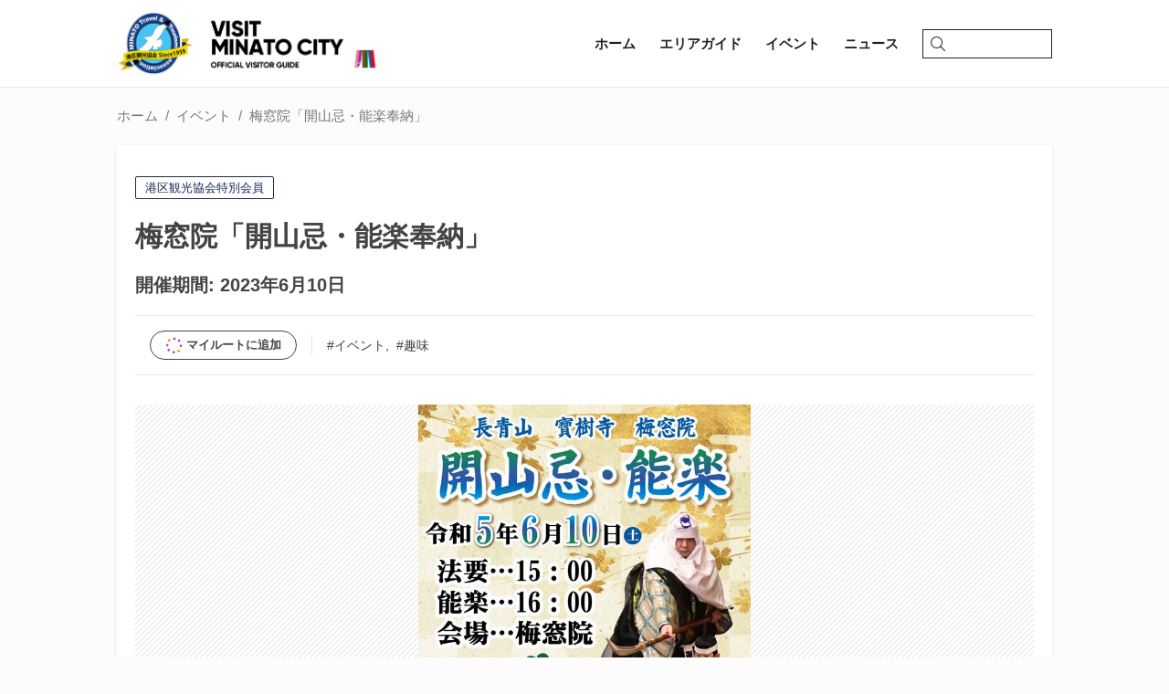

--- FILE ---
content_type: text/html; charset=utf-8
request_url: https://visit-minato-city.tokyo/ja-jp/events/2844
body_size: 12852
content:
<!doctype html><html lang="ja"><head><script async src="https://www.googletagmanager.com/gtag/js?id=G-5V27Y83CKW"></script><script>window.dataLayer = window.dataLayer || [];function gtag(){dataLayer.push(arguments);}gtag('js', new Date());gtag('config', 'G-5V27Y83CKW');</script><script async src="https://www.googletagmanager.com/gtag/js?id=UA-133345289-1"></script><script>window.dataLayer = window.dataLayer || [];function gtag() { dataLayer.push(arguments); }gtag('js', new Date());gtag('config', 'UA-133345289-1');</script><meta charset="UTF-8"><meta http-equiv="X-UA-Compatible" content="IE=edge,chrome=1"><meta name="viewport" content="width=device-width,initial-scale=1.0,minimum-scale=1.0,maximum-scale=1.0,user-scalable=no"><meta name="format-detection" content="telephone=no"><title>梅窓院「開山忌・能楽奉納」 | 港区観光協会 | VISIT MINATO CITY - 東京都港区の観光情報公式サイト</title><meta name="description" content="梅窓院の開山祖、南龍和尚の御忌会法要と合わせて、観世流能の能楽奉納を行います。能楽奉納からのご入場はできませんので、法要からご参列ください。【出演者プロフィール】橋本忠樹（はしもとただき）東京藝術大学音楽学部卒。重要無形文化財総合認定保持者。観世流シテ方橋本礒道長男。父及び故片山幽雪、片山九郎右衛門に師事。３歳で初舞台。大学在学時には、観世流26世宗家&#x3000;観世清和、故藤波重満、故野村幻雪、各師に師事。若者に能楽の魅力を伝える新たな試みに挑戦し、他ジャンルとの共演、お寺・神社やバーでの能公演など、若者が気軽に能や日本の古典に触れられる機会を企画し公演を行っている。また、実際に謡・仕舞を教え伝える事にも熱心で、京都・東京での稽古活動の他、幼稚園・小学校等でワークショップを開き、幼少から日本の伝統文化である「能」に触れることによって「本物」を見極める目を養う機会を提供している。【備考】※入場無料・申込不要。どなた様でもご来場頂けます。※お車での来場はご遠慮ください。※法要終了後、休憩を挟み能楽奉納がございます。※行程は変更になる場合があります。※団体での参加をご希望される場合は、事前にご連絡をお願い致します。※皆様の安全のため、可能な範囲でマスクの持参・着用、咳エチケットなどのご協力をお願い致します。体調にご不安のある方はくれぐれもご無理をなさらないようお願い致します。【お問い合わせ先】主催：青山文化村(梅窓院 広報部)〒107-0062&#x3000;東京都港区南青山2-26-38&#x3000;(受付時間9:00～17:00)TEL：03-3404-8588FAX：03-3404-8436E-Mail：bunkamura@baisouin.or.jp"><meta name="author" content="港区観光協会"><link rel="image_src" href="https://minatokankoprod.blob.core.windows.net/assets/2023/04/17/00/14/42/%E3%80%90web%E7%94%A8%E3%80%91R5%E9%96%8B%E5%B1%B1%E5%BF%8C%E3%83%9D%E3%82%B9%E3%82%BF%E3%83%BC.jpg" /><link rel="icon" type="image/png" href="/img/common/minato_logo_128_trans.png"><link rel="canonical" href="https://visit-minato-city.tokyo/ja-jp/events/2844" /><link rel="alternate" href="https://visit-minato-city.tokyo/en/events/2844" hreflang="en" /><link rel="alternate" href="https://visit-minato-city.tokyo/zh-cn/events/2844" hreflang="zh-Hans" /><link rel="alternate" href="https://visit-minato-city.tokyo/zh-tw/events/2844" hreflang="zh-Hant" /><link rel="alternate" href="https://visit-minato-city.tokyo/ko-kr/events/2844" hreflang="ko" /><link rel="alternate" href="https://visit-minato-city.tokyo/events/2844" hreflang="x-default" /><meta property="og:title" content="梅窓院「開山忌・能楽奉納」 | 港区観光協会 | VISIT MINATO CITY - 東京都港区の観光情報公式サイト" /><meta property="og:type" content="article" /><meta property="og:image" content="https://minatokankoprod.blob.core.windows.net/assets/2023/04/17/00/14/42/%E3%80%90web%E7%94%A8%E3%80%91R5%E9%96%8B%E5%B1%B1%E5%BF%8C%E3%83%9D%E3%82%B9%E3%82%BF%E3%83%BC.jpg" /><meta property="og:url" content="https://visit-minato-city.tokyo/ja-jp/events/2844" /><meta property="og:description" content="梅窓院の開山祖、南龍和尚の御忌会法要と合わせて、観世流能の能楽奉納を行います。能楽奉納からのご入場はできませんので、法要からご参列ください。【出演者プロフィール】橋本忠樹（はしもとただき）東京藝術大学音楽学部卒。重要無形文化財総合認定保持者。観世流シテ方橋本礒道長男。父及び故片山幽雪、片山九郎右衛門に師事。３歳で初舞台。大学在学時には、観世流26世宗家&#x3000;観世清和、故藤波重満、故野村幻雪、各師に師事。若者に能楽の魅力を伝える新たな試みに挑戦し、他ジャンルとの共演、お寺・神社やバーでの能公演など、若者が気軽に能や日本の古典に触れられる機会を企画し公演を行っている。また、実際に謡・仕舞を教え伝える事にも熱心で、京都・東京での稽古活動の他、幼稚園・小学校等でワークショップを開き、幼少から日本の伝統文化である「能」に触れることによって「本物」を見極める目を養う機会を提供している。【備考】※入場無料・申込不要。どなた様でもご来場頂けます。※お車での来場はご遠慮ください。※法要終了後、休憩を挟み能楽奉納がございます。※行程は変更になる場合があります。※団体での参加をご希望される場合は、事前にご連絡をお願い致します。※皆様の安全のため、可能な範囲でマスクの持参・着用、咳エチケットなどのご協力をお願い致します。体調にご不安のある方はくれぐれもご無理をなさらないようお願い致します。【お問い合わせ先】主催：青山文化村(梅窓院 広報部)〒107-0062&#x3000;東京都港区南青山2-26-38&#x3000;(受付時間9:00～17:00)TEL：03-3404-8588FAX：03-3404-8436E-Mail：bunkamura@baisouin.or.jp"><meta property="og:locale" content="ja_JP" /><meta property="og:locale:alternate" content="en_US" /><meta property="og:locale:alternate" content="zh_CN" /><meta property="og:locale:alternate" content="zh_TW" /><meta property="og:locale:alternate" content="ko_KR" /><meta property="og:site_name" content="港区観光協会 | VISIT MINATO CITY - 東京都港区の観光情報公式サイト" /><meta property="article:publisher" content="https://www.facebook.com/%E6%B8%AF%E5%8C%BA%E8%A6%B3%E5%85%89%E6%83%85%E5%A0%B1-Visit-Minato-City-The-best-of-Tokyo--125523137844597/" /><meta property="fb:admins" content="125523137844597" /><meta name="twitter:card" content="summary_large_image"><meta name="twitter:site" content="@minato_tourism"><meta name="twitter:image" content="https://minatokankoprod.blob.core.windows.net/assets/2023/04/17/00/14/42/%E3%80%90web%E7%94%A8%E3%80%91R5%E9%96%8B%E5%B1%B1%E5%BF%8C%E3%83%9D%E3%82%B9%E3%82%BF%E3%83%BC.jpg"><meta name="twitter:title" content="梅窓院「開山忌・能楽奉納」 | 港区観光協会 | VISIT MINATO CITY - 東京都港区の観光情報公式サイト"><meta name="twitter:description" content="梅窓院の開山祖、南龍和尚の御忌会法要と合わせて、観世流能の能楽奉納を行います。能楽奉納からのご入場はできませんので、法要からご参列ください。【出演者プロフィール】橋本忠樹（はしもとただき）東京藝術大学音楽学部卒。重要無形文化財総合認定保持者。観世流シテ方橋本礒道長男。父及び故片山幽雪、片山九郎右衛門に師事。３歳で初舞台。大学在学時には、観世流26世宗家&#x3000;観世清和、故藤波重満、故野村幻雪、各師に師事。若者に能楽の魅力を伝える新たな試みに挑戦し、他ジャンルとの共演、お寺・神社やバーでの能公演など、若者が気軽に能や日本の古典に触れられる機会を企画し公演を行っている。また、実際に謡・仕舞を教え伝える事にも熱心で、京都・東京での稽古活動の他、幼稚園・小学校等でワークショップを開き、幼少から日本の伝統文化である「能」に触れることによって「本物」を見極める目を養う機会を提供している。【備考】※入場無料・申込不要。どなた様でもご来場頂けます。※お車での来場はご遠慮ください。※法要終了後、休憩を挟み能楽奉納がございます。※行程は変更になる場合があります。※団体での参加をご希望される場合は、事前にご連絡をお願い致します。※皆様の安全のため、可能な範囲でマスクの持参・着用、咳エチケットなどのご協力をお願い致します。体調にご不安のある方はくれぐれもご無理をなさらないようお願い致します。【お問い合わせ先】主催：青山文化村(梅窓院 広報部)〒107-0062&#x3000;東京都港区南青山2-26-38&#x3000;(受付時間9:00～17:00)TEL：03-3404-8588FAX：03-3404-8436E-Mail：bunkamura@baisouin.or.jp"><meta name="apple-mobile-web-app-capable" content="yes" /><meta name="apple-mobile-web-app-status-bar-style" content="default" /><meta name="apple-mobile-web-app-title" content="港区観光協会 | VISIT MINATO CITY - 東京都港区の観光情報公式サイト" /><link rel="preload" href="/img/common/backtotop_over.png" as="image"><link rel="stylesheet" href="https://cdnjs.cloudflare.com/ajax/libs/drawer/3.2.2/css/drawer.min.css" /><link rel="stylesheet" href="/css/base.css?v=m1rYHFSwSd2c3uV5aOQsrvsxLrl5YQGXtf0aL0JTwx0">
    <link rel="stylesheet" href="https://cdnjs.cloudflare.com/ajax/libs/slick-carousel/1.9.0/slick.min.css" /><link rel="stylesheet" href="/lib/fancybox/jquery.fancybox.min.css" />
<script type="text/javascript">
	
    var appInsights=window.appInsights||function(a){
        function b(a){c[a]=function(){var b=arguments;c.queue.push(function(){c[a].apply(c,b)})}}var c={config:a},d=document,e=window;setTimeout(function(){var b=d.createElement("script");b.src=a.url||"https://az416426.vo.msecnd.net/scripts/a/ai.0.js",d.getElementsByTagName("script")[0].parentNode.appendChild(b)});try{c.cookie=d.cookie}catch(a){}c.queue=[];for(var f=["Event","Exception","Metric","PageView","Trace","Dependency"];f.length;)b("track"+f.pop());if(b("setAuthenticatedUserContext"),b("clearAuthenticatedUserContext"),b("startTrackEvent"),b("stopTrackEvent"),b("startTrackPage"),b("stopTrackPage"),b("flush"),!a.disableExceptionTracking){f="onerror",b("_"+f);var g=e[f];e[f]=function(a,b,d,e,h){var i=g&&g(a,b,d,e,h);return!0!==i&&c["_"+f](a,b,d,e,h),i}}return c
    }({
        instrumentationKey: '9910f59e-fac5-4637-9c13-23d20d9eed95'
    });

    window.appInsights=appInsights,appInsights.queue&&0===appInsights.queue.length&&appInsights.trackPageView();
	
    </script></head><body id="top" class="drawer drawer--right drawer-close secondpage post spot"><div id="fb-root"></div><script>(function (d, s, id) {var js, fjs = d.getElementsByTagName(s)[0];if (d.getElementById(id)) return;js = d.createElement(s); js.id = id;js.src = 'https://connect.facebook.net/ja_JP/sdk.js#xfbml=1&version=v3.2';fjs.parentNode.insertBefore(js, fjs);}(document, 'script', 'facebook-jssdk'));</script><div class="wrapper"><header class="header"><div class="header__inner"><a class="header__logo" href="/ja-jp/"><img class="header__mainlogo -playinghero" src="/img/top/logotitle_home_x2.png" /><img class="header__mainlogo" src="/img/top/logotitle_home_white.webp" /><img class="header__sublogo" src="/img/common/minato_detail_logo.png" /><img class="header__citypromologo" src="/img/common/minatocitypromotion.png" /></a><button type="button" class="drawer-toggle drawer-hamburger"><span class="sr-only">toggle navigation</span><span class="drawer-hamburger-icon"></span></button><div class="navicons -pc"><div class="navicons__inner"><a class="navicons__item" href="/ja-jp/"><span>ホーム</span></a><a class="navicons__item" href="/ja-jp/places"><span>エリアガイド</span></a><a class="navicons__item" href="/ja-jp/events"><span>イベント</span></a><a class="navicons__item" href="/ja-jp/news"><span>ニュース</span></a><div class="searchbox"><div class="searchbox__inner"><input type="search" placeholder="" /><svg viewBox="0 0 31.75 32"><g><path class="svg__search" d="M13,26A13,13,0,1,1,26,13,13,13,0,0,1,13,26ZM13,2A11,11,0,1,0,24,13,11,11,0,0,0,13,2Z" /><path class="svg__search" d="M30.75,32a1,1,0,0,1-.71-.29l-9.31-9.32A1,1,0,0,1,22.14,21l9.32,9.31a1,1,0,0,1,0,1.42A1,1,0,0,1,30.75,32Z" /></g></svg></div></div></div></div><div class="drawer-nav -sp" role="navigation"><div class="drawer-nav__inner"><div class="drawer__header"><div class="drawer__banner"><a href="/ja-jp/"><img src="/img/top/logotitle_home_x2.png" /></a></div><button type="button" class="drawer-toggle drawer-hamburger"><span class="sr-only">toggle navigation</span><span class="drawer-hamburger-icon"></span></button></div><div class="drawer__headerlinks"><div class="searchbox"><div class="searchbox__inner"><input type="search" placeholder="Search..." /><svg viewBox="0 0 31.75 32"><g><path class="svg__search" d="M13,26A13,13,0,1,1,26,13,13,13,0,0,1,13,26ZM13,2A11,11,0,1,0,24,13,11,11,0,0,0,13,2Z" /><path class="svg__search" d="M30.75,32a1,1,0,0,1-.71-.29l-9.31-9.32A1,1,0,0,1,22.14,21l9.32,9.31a1,1,0,0,1,0,1.42A1,1,0,0,1,30.75,32Z" /></g></svg></div></div><a href="/ja-jp/"><span>ホーム</span></a><a href="/ja-jp/places"><span>エリアガイド</span></a><a href="/ja-jp/events"><span>イベント</span></a><a href="/ja-jp/news"><span>ニュース</span></a><a href="/ja-jp/myroutes"><span>マイルート</span></a></div><div class="drawer__categories"><ul><li><a href="/ja-jp/category/gourmet">グルメ</a></li><li><a href="/ja-jp/category/cafe">カフェ</a></li><li><a href="/ja-jp/category/nightlife">ナイトライフ</a></li><li><a href="/ja-jp/category/sightseeing">観光</a></li><li><a href="/ja-jp/category/experience">体験</a></li><li><a href="/ja-jp/category/shopping">ショッピング</a></li><li><a href="/ja-jp/category/relax">リラックス</a></li><li><a href="/ja-jp/category/hotel">宿泊</a></li><li><a href="/ja-jp/category/event">イベント</a></li><li><a href="/ja-jp/category/interest">趣味</a></li><li><a href="/ja-jp/category/cruising">舟旅</a></li><li><a href="/ja-jp/category/minatoflag">MINATOフラッグ</a></li><li><a href="/ja-jp/category/railway150th">鉄道開業150年×鉄道発祥の地</a></li></ul></div><div class="drawer__language"><label>International</label><ul><li><a href="/ja-jp/" class="-active">日本語</a></li><li><a href="/en/" class="">English</a></li><li><a href="/zh-cn/" class="">中文简体字</a></li><li><a href="/zh-tw/" class="">中文繁體字</a></li><li><a href="/ko-kr/" class="">한국어</a></li></ul></div></div></div></div></header><main class="main"><div class="main__inner"><ul class="breadcrumb -pc"><li><a href="/ja-jp/">ホーム</a></li><li><a href="/ja-jp/events">イベント</a></li><li>梅窓院「開山忌・能楽奉納」</li></ul><script type="application/ld+json">{"itemListElement":[{"position":1,"@type":"ListItem","item":"https://visit-minato-city.tokyo/ja-jp/","name":"港区観光"},{"position":2,"@type":"ListItem","item":"https://visit-minato-city.tokyo/ja-jp/events","name":"イベント"},{"position":3,"@type":"ListItem","item":"https://visit-minato-city.tokyo/ja-jp/events/2844","name":"梅窓院「開山忌・能楽奉納」"}],"@context":"https://schema.org","@type":"BreadcrumbList"}</script><div class="main__2columnarea"><div class="main__2columnarea--l"><div class="main__box"><div class="spot__membermark">港区観光協会特別会員</div><div class="post__header"><h1 class="post__title">梅窓院「開山忌・能楽奉納」</h1><div class="spot__eventperiod">開催期間: 2023年6月10日</div><div class="post__separator"><div class="btn -myroute -white waves-effect waves-light">マイルートに追加</div><div class="post__categories"><ul><li><a class="post__category" href="/ja-jp/category/event">#イベント</a></li><li><a class="post__category" href="/ja-jp/category/interest">#趣味</a></li></ul></div></div></div><div class="banner -fill--sp -fit"><div class="banner__content -stripe"><img class="lozad" data-src="https://minatokankoprod.blob.core.windows.net/assets/2023/04/17/00/14/42/%E3%80%90web%E7%94%A8%E3%80%91R5%E9%96%8B%E5%B1%B1%E5%BF%8C%E3%83%9D%E3%82%B9%E3%82%BF%E3%83%BC.jpg" alt="" /></div></div><p class="spot__description">梅窓院の開山祖、南龍和尚の御忌会法要と合わせて、観世流能の能楽奉納を行います。能楽奉納からのご入場はできませんので、法要からご参列ください。<br/><br/>【出演者プロフィール】<br/>橋本忠樹（はしもとただき）<br/>東京藝術大学音楽学部卒。重要無形文化財総合認定保持者。<br/>観世流シテ方橋本礒道長男。父及び故片山幽雪、片山九郎右衛門に師事。３歳で初舞台。<br/>大学在学時には、観世流26世宗家　観世清和、故藤波重満、故野村幻雪、各師に師事。<br/>若者に能楽の魅力を伝える新たな試みに挑戦し、他ジャンルとの共演、お寺・神社やバーでの能公演など、若者が気軽に能や日本の古典に触れられる機会を企画し公演を行っている。<br/>また、実際に謡・仕舞を教え伝える事にも熱心で、京都・東京での稽古活動の他、幼稚園・小学校等でワークショップを開き、幼少から日本の伝統文化である「能」に触れることによって「本物」を見極める目を養う機会を提供している。<br/><br/>【備考】<br/>※入場無料・申込不要。どなた様でもご来場頂けます。<br/>※お車での来場はご遠慮ください。<br/>※法要終了後、休憩を挟み能楽奉納がございます。<br/>※行程は変更になる場合があります。<br/>※団体での参加をご希望される場合は、事前にご連絡をお願い致します。<br/>※皆様の安全のため、可能な範囲でマスクの持参・着用、咳エチケットなどのご協力をお願い致します。体調にご不安のある方はくれぐれもご無理をなさらないようお願い致します。<br/><br/>【お問い合わせ先】<br/>主催：青山文化村(梅窓院 広報部)<br/>〒107-0062　東京都港区南青山2-26-38　(受付時間9:00～17:00)<br/>TEL：03-3404-8588<br/>FAX：03-3404-8436<br/>E-Mail：bunkamura@baisouin.or.jp</p><div class="infolistwrapper"><table class="infolist"><tbody><tr><th>営業時間</th><td class="infolist__value">15:00開山忌法要　<br/>16:00能楽奉納（演目 半能「鞍馬天狗」）</td></tr><tr><th>交通手段</th><td class="infolist__value">東京メトロ銀座線「外苑前駅」1b出口より徒歩1分。参道を抜け、右手奥本堂棟(ビル)。</td></tr><tr><th>URL</th><td class="infolist__value"><a class='-url' href='https://baisouin.or.jp/kaizan_r5/' target='_blank'>https://baisouin.or.jp/kaizan_r5/</a></td></tr></tbody></table></div><div class="spot__access"><h3 class="box__title">アクセス情報</h3><address>港区南青山2-26-38 梅窓院</address><a href="https://www.google.com/maps/?q=35.6695027,139.7174288" target="_blank" class="-linkblock"><div class="-iframe"><iframe class="lozad" data-src="https://www.google.com/maps/embed/v1/place?key=AIzaSyD0YgY0Tez6fFhaqxCXtJ5y40_fBYPFKP0&amp;q=35.6695027,139.7174288" frameborder="0" style="border:0" allowfullscreen></iframe></div></a></div><div class="post__footer"><div class="post__separator"><div class="snsbutton"><div class="snsbutton__tw"><a href="https://twitter.com/share?ref_src=twsrc%5Etfw" class="twitter-share-button" data-size="large" data-show-count="false" data-lang="ja">Tweet</a><script async src="https://platform.twitter.com/widgets.js" charset="utf-8"></script></div></div></div></div></div><div class="main__box -tophead"><div class="spot__section--related"><h2>関連スポット</h2><ul class="spot__list"><li><a href="/ja-jp/events/3094" class="-linkblock"><div class="banner -square -scale"><div class="banner__content"><div class="-img lozad" data-background-image="https://minatokankoprod.blob.core.windows.net/assets/2025/09/30/00/02/39/69cac178-7917-4980-b8f0-ee63a10b7a42_t.jpg"></div></div></div><label>化粧文化ギャラリー&#x3000;「Turkmen Jewelry－祈りの造形」</label></a></li><li><a href="/ja-jp/events/3141" class="-linkblock"><div class="banner -square -scale"><div class="banner__content"><div class="-img lozad" data-background-image="https://minatokankoprod.blob.core.windows.net/assets/2026/01/05/07/58/26/cd8c3649-eecd-4e9e-9775-bf148c40e0f3_t.jpg"></div></div></div><label>しながわ観光協会・港区観光協会共催 「品川御台場の歴史を学び、船で面影を辿るツアー」</label></a></li><li><a href="/ja-jp/events/3096" class="-linkblock"><div class="banner -square -scale"><div class="banner__content"><div class="-img lozad" data-background-image="https://minatokankoprod.blob.core.windows.net/assets/2025/10/06/07/22/41/8b2ec4ed-6e4a-4add-a8ce-db20075d87e2_t.jpg"></div></div></div><label>大倉集古館 企画展「人々を援たすけ寄り添う神と仏－道釈人物画の世界－」</label></a></li><li><a href="/ja-jp/events/3124" class="-linkblock"><div class="banner -square -scale"><div class="banner__content"><div class="-img lozad" data-background-image="https://minatokankoprod.blob.core.windows.net/assets/2025/11/19/05/13/51/55858068-4f1e-46be-b42c-67f9d04f2d12_t.jpg"></div></div></div><label>TOKYO NODE Ghost and  the Shell（ゴーストアンドザシェル）</label></a></li><li><a href="/ja-jp/places/498" class="-linkblock"><div class="banner -square -scale"><div class="banner__content"><div class="-img lozad" data-background-image="https://minatokankoprod.blob.core.windows.net/assets/2022/07/29/00/38/50/tokyo_tower_01_t.jpg"></div></div></div><label>東京タワー</label></a></li><li><a href="/ja-jp/places/3083" class="-linkblock"><div class="banner -square -scale"><div class="banner__content"><div class="-img lozad" data-background-image="https://minatokankoprod.blob.core.windows.net/assets/2025/08/12/01/53/54/266208aa-1c42-41af-a938-fe14663f738a_t.jpg"></div></div></div><label>着物レンタル「美風」</label></a></li><li><a href="/ja-jp/events/3133" class="-linkblock"><div class="banner -square -scale"><div class="banner__content"><div class="-img lozad" data-background-image="https://minatokankoprod.blob.core.windows.net/assets/2025/12/19/06/44/50/1789750f-3feb-4052-998b-7f9d255abe44_t.jpg"></div></div></div><label>国立新美術館&#x3000;「生誕100年&#x3000;森英恵 ヴァイタル・タイプ」</label></a></li><li><a href="/ja-jp/places/3062" class="-linkblock"><div class="banner -square -scale"><div class="banner__content"><div class="-img lozad" data-background-image="https://minatokankoprod.blob.core.windows.net/assets/2025/06/04/01/45/53/8b42521c-b7b5-4121-ad99-19d890409989_t.jpg"></div></div></div><label>観光船&#x3000;侍</label></a></li></ul></div></div></div></div></div></main><div class="dialog -modal -closed" id="vm-dialog"><div class="dialog__backdrop"></div><div class="dialog__content"></div></div>
<div id="routepicker" class="routepicker"><div class="routepicker__scrollview"><div class="routepicker__top"><div class="routepicker__header"><div>スポットを追加するルートを選んでください。</div></div><div class="routepicker__close">&times;</div></div><ul class="routepicker__items"><li data-id="0" class="-new waves-effect waves-light"><div class="routepicker__banner" style="background-image: url('https://minatokankoprod.blob.core.windows.net/static/myroute/new_route.png')"></div><div class="routepicker__itemright"><div class="routepicker__itemtitle">新しいマイルートを作成</div></div></li></ul><div class="routepicker__bottom"><div class="routepicker__footer">マイルートページへ</div></div></div></div><script type="text/x-template" id="routepickeritemtemplate"><li data-id="${id}" class="-add"><div class="routepicker__banner" style="background-image: url('${thumbUri}')"></div><div class="routepicker__itemright"><div class="routepicker__itemtitle">${title}</div><div class="routepicker__buttons"><div class="btn -white -small waves-effect waves-light routepicker__addedit">追加して編集</div><div class="btn -white -small waves-effect waves-light routepicker__addstay">追加して戻る</div></div></div></li></script>
<div class="prompt" id="vm-prompt"><div class="prompt__title"></div><input class="prompt__input" type="text" value="" placeholder="" tabindex="1" /><div class="prompt__error"></div><div class="prompt__description"></div><div class="prompt__footer"><a class="btn -white -small prompt__cancel" tabindex="2"></a><a class="btn -theme -small prompt__ok2" tabindex="3"></a><a class="btn -theme -small prompt__ok" tabindex="4"></a></div></div>

<footer class="footer"><div class="footer__inner"><div class="footer__menu -center"><div class="footer__section -logo"><a class="footer__logo" href="/ja-jp/"><img src="/img/common/visitminato_footer_logo.png" /></a><div class="footer__sns"><div class="footer__snsheader">Follow Us</div><ul><li><a href="https://www.facebook.com/%E6%B8%AF%E5%8C%BA%E8%A6%B3%E5%85%89%E6%83%85%E5%A0%B1-Visit-Minato-City-The-best-of-Tokyo--125523137844597/" target="_blank"><img src="/img/common/facebook_icon.png" alt="Facebook" /></a></li><li><a href="https://x.com/minato_tourism" target="_blank"><img src="/img/common/x_icon.png" alt="X" /></a></li><li><a href="https://www.instagram.com/visit_minato_city_tokyo/" target="_blank"><img src="/img/common/insta_icon.png?v=2" alt="Instagram" /></a></li><li><a href="https://www.youtube.com/@%E6%B8%AF%E5%8C%BA%E8%A6%B3%E5%85%89%E5%8D%94%E4%BC%9A-f2b" target="_blank"><img src="/img/common/youtube_icon.png" alt="Youtube" /></a></li><li><a href="https://lin.ee/xO7KX4i" target="_blank"><img src="/img/common/line_icon.webp" alt="LINE" /></a></li><li><a href="https://www.tiktok.com/@visit_minato_city_tokyo?is_from_webapp=1&sender_device=pc" target="_blank"><img src="/img/common/tiktok_icon.webp" alt="TikTok" /></a></li></ul></div></div><div class="footer__section"><div class="footer__sectiontitle">おすすめスポット</div><ul><li><a href="/ja-jp/category/gourmet">グルメ</a></li><li><a href="/ja-jp/category/cafe">カフェ</a></li><li><a href="/ja-jp/category/nightlife">ナイトライフ</a></li><li><a href="/ja-jp/category/sightseeing">観光</a></li><li><a href="/ja-jp/category/experience">体験</a></li><li><a href="/ja-jp/category/shopping">ショッピング</a></li><li><a href="/ja-jp/category/relax">リラックス</a></li><li><a href="/ja-jp/category/hotel">宿泊</a></li><li><a href="/ja-jp/category/event">イベント</a></li><li><a href="/ja-jp/category/interest">趣味</a></li><li><a href="/ja-jp/category/cruising">舟旅</a></li><li><a href="/ja-jp/category/minatoflag">MINATOフラッグ</a></li><li><a href="/ja-jp/category/railway150th">鉄道開業150年×鉄道発祥の地</a></li></ul></div><div class="footer__section"><div class="footer__sectiontitle">港区観光情報</div><ul><li><a href="/ja-jp/places">エリアガイド</a></li><li><a href="/ja-jp/events">イベントカレンダー</a></li><li><a href="/ja-jp/news">ニュース</a></li><li><a href="/ja-jp/articles">記事一覧</a></li><li><a href="/ja-jp/photocontest">港区観光フォトコンテスト</a></li><li><a href="/ja-jp/city-tours">参加者募集ツアー</a></li><li><a href="/ja-jp/private-guide-service">ガイド派遣サービス</a></li><li><a href="/ja-jp/downloads">港区観光資料ダウンロード</a></li><li><a href="/ja-jp/food-industry-union">港区の料理飲食業組合</a></li><li><a href="/ja-jp/minatoflag">MINATOフラッグとは</a></li><li><a href="/ja-jp/waterfront">港区の水辺</a></li></ul></div><div class="footer__section"><div class="footer__sectiontitle">港区観光協会について</div><ul><li><a href="/ja-jp/about">港区観光協会とは</a></li><li><a href="/ja-jp/category/press-release">プレスリリース</a></li><li><a href="/ja-jp/admission">入会のご案内</a></li><li><a href="/ja-jp/members">観光協会メンバー</a></li><li><a href="/ja-jp/officers">観光協会役員</a></li><li><a href="/ja-jp/contact">お問い合わせ</a></li><li><a href="/ja-jp/privacy">プライバシーポリシー</a></li></ul></div><div class="footer__backtotop" id="backtotop"></div></div></div></footer><footer class="footer -fixed"><div class="footer__language -pc"><div class="-center"><div class="footer__languageheader">International</div><ul><li><a href="/ja-jp/" class="-active">日本語</a></li><li><a href="/en/" class="">English</a></li><li><a href="/zh-cn/" class="">中文简体字</a></li><li><a href="/zh-tw/" class="">中文繁體字</a></li><li><a href="/ko-kr/" class="">한국어</a></li></ul></div></div><div class="footer__copyright">Copyright &copy; Tokyo Minato City Travel &amp; Tourism Association<br class="-sp" /><span class="-pc">&nbsp;</span>All Rights Reserved.</div></footer></div><div id="loader"><div class="loader__spinnerwrapper"><span class="loader__spinner"></span></div></div><script src="https://ajax.googleapis.com/ajax/libs/jquery/2.2.4/jquery.min.js"></script><script type="text/javascript" src="https://cdn.jsdelivr.net/npm/lozad/dist/lozad.min.js"></script><script>(function () {function isIntersectionObserverSupported() {return typeof window !== "undefined" && window.IntersectionObserver;}function isIntersectionObserverBroken() {var ua = window !== "undefined" && window.navigator && window.navigator.userAgent;var regex = /Edge\/(\d+\.\d+)/g;var match = regex.exec(ua);if (match && 2 <= match.length) {return +match[1] <= 17.17134;} else {return false;}}function forceLoad() {$(".lozad").each(function () {var $el = $(this);if ($el.attr("data-src")) {$el.attr("src", $el.attr("data-src"));}if ($el.attr("data-background-image")) {$el.css("background-image", "url('" + $el.attr("data-background-image") + "')");}$el.attr("data-loaded", true);});}if (isIntersectionObserverSupported() && !isIntersectionObserverBroken()) {window._lozadObserver = lozad(".lozad", {rootMargin: "5%"});window._lozadObserver.observe();} else {$(function () {forceLoad();});}})();</script>
    <script src="https://cdnjs.cloudflare.com/ajax/libs/slick-carousel/1.9.0/slick.min.js"></script><script type="text/javascript" src="/lib/fancybox/jquery.fancybox.min.js"></script>
<script src="/js/bundle.min.js?v=0UbT4m2XgxRVVcO8qru8Ww8YtZRS3lHbzSbEobIT3RQ"></script><script>window.visitMinatoDrawer()</script><script>window.visitMinatoHeader()</script><script>window.visitMinatoFooter()</script>
    
    <script>window.visitMinatoRoutePicker({"spotId":2844})</script>

        
        <script>window.visitMinatoEvents()</script>
</body></html>